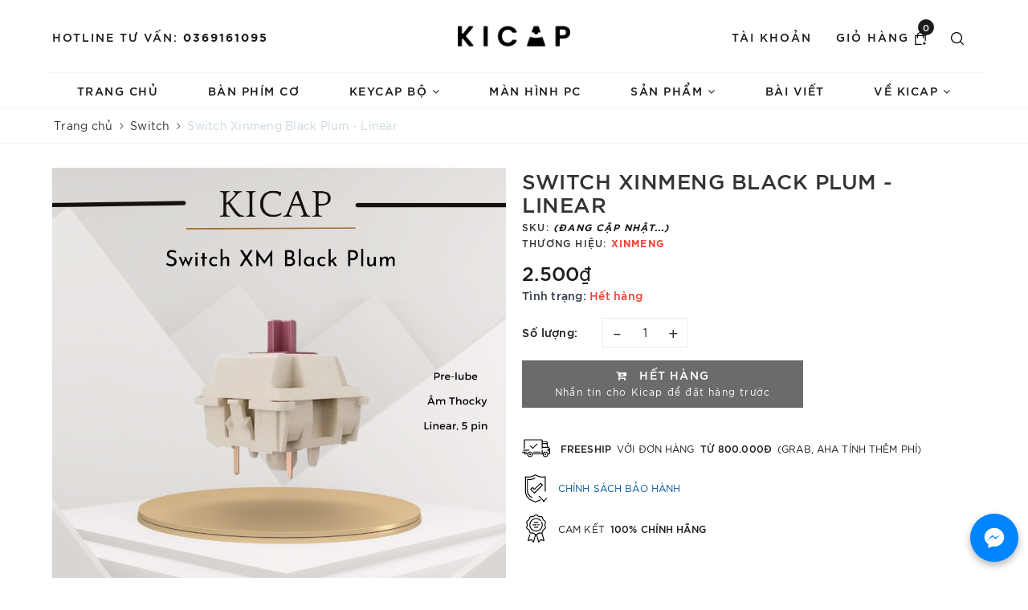

--- FILE ---
content_type: image/svg+xml
request_url: https://bizweb.dktcdn.net/100/436/596/themes/980306/assets/policy_images_3.svg?1768998303308
body_size: 1200
content:
<?xml version="1.0" encoding="iso-8859-1"?>
<!-- Generator: Adobe Illustrator 19.0.0, SVG Export Plug-In . SVG Version: 6.00 Build 0)  -->
<svg version="1.1" id="Capa_1" xmlns="http://www.w3.org/2000/svg" xmlns:xlink="http://www.w3.org/1999/xlink" x="0px" y="0px"
	 viewBox="0 0 479.969 479.969" style="enable-background:new 0 0 479.969 479.969;" xml:space="preserve">
<g>
	<g>
		<path d="M396.169,34.38c-0.535,0-1.069,0.055-1.594,0.162c-52.133,10.676-106.375,1.062-151.664-26.88l-10.552-6.48
			c-2.567-1.575-5.801-1.575-8.368,0l-10.552,6.48c-45.293,27.931-99.535,37.533-151.664,26.848
			c-4.329-0.884-8.555,1.909-9.438,6.238c-0.109,0.535-0.163,1.08-0.162,1.626v245.92c-0.014,31.604,8.392,62.642,24.352,89.92
			c18.275,31.421,46.071,56.213,79.368,70.792l69.08,30.296c2.04,0.891,4.36,0.891,6.4,0l69.104-30.296
			c3.888-1.704,7.712-3.552,11.44-5.528c3.904-2.072,5.388-6.916,3.316-10.82c-2.072-3.904-6.916-5.388-10.82-3.316
			c-3.381,1.792-6.835,3.461-10.36,5.008l-65.88,28.888l-65.856-28.864c-30.21-13.237-55.425-35.741-72-64.256
			c-14.524-24.833-22.168-53.088-22.144-81.856V51.933c53.22,8.5,107.723-2.38,153.6-30.664l6.4-3.912l6.4,3.904
			c45.871,28.298,100.379,39.182,153.6,30.672v236.328c0,4.418,3.582,8,8,8s8-3.582,8-8V42.373
			C404.172,37.955,400.588,34.376,396.169,34.38z"/>
	</g>
</g>
<g>
	<g>
		<path d="M227.593,60.059c-2.064-3.907-6.904-5.401-10.81-3.337c-0.207,0.109-0.41,0.228-0.607,0.355
			c-36.902,21.617-80.438,28.99-122.4,20.728c-4.329-0.884-8.555,1.909-9.438,6.238c-0.108,0.53-0.162,1.069-0.162,1.61v191.12
			c0.015,25.044,6.968,49.595,20.088,70.928c15.321,24.978,38.148,44.473,65.216,55.696c4.076,1.708,8.764-0.212,10.472-4.288
			c1.708-4.076-0.212-8.764-4.288-10.472c-23.972-9.93-44.19-27.188-57.76-49.304c-11.573-18.816-17.709-40.47-17.728-62.56V95.125
			c42.914,6.239,86.674-2.316,124.08-24.256C228.162,68.806,229.656,63.966,227.593,60.059z"/>
	</g>
</g>
<g>
	<g>
		<path d="M425.041,402.343c-2.998-2.605-7.454-2.617-10.465-0.026l-38.256,38.256c-2.667-0.8-5.509-0.8-8.176,0l-70.256-70.256
			c-3.178-3.069-8.243-2.981-11.312,0.197c-2.994,3.1-2.994,8.015,0,11.115l70.248,70.256c-2.369,8.398,2.52,17.127,10.918,19.495
			c1.442,0.407,2.935,0.606,4.434,0.593c8.837,0,16-7.163,16-16c-0.019-1.383-0.221-2.758-0.6-4.088l38.256-38.256
			C428.73,410.294,428.376,405.241,425.041,402.343z"/>
	</g>
</g>
<g>
	<g>
		<path d="M353.832,178.317l-32-32c-3.124-3.123-8.188-3.123-11.312,0l-98.344,98.344l-26.344-26.344
			c-3.124-3.123-8.188-3.123-11.312,0l-32,32c-3.123,3.124-3.123,8.188,0,11.312l64,64c1.5,1.5,3.534,2.344,5.656,2.344
			c2.122,0,4.156-0.844,5.656-2.344l136-136C356.955,186.505,356.955,181.441,353.832,178.317z M212.176,308.661l-52.656-52.688
			l20.656-20.688l26.4,26.344c3.124,3.123,8.188,3.123,11.312,0l98.288-98.344l20.72,20.688L212.176,308.661z"/>
	</g>
</g>
<g>
</g>
<g>
</g>
<g>
</g>
<g>
</g>
<g>
</g>
<g>
</g>
<g>
</g>
<g>
</g>
<g>
</g>
<g>
</g>
<g>
</g>
<g>
</g>
<g>
</g>
<g>
</g>
<g>
</g>
</svg>
